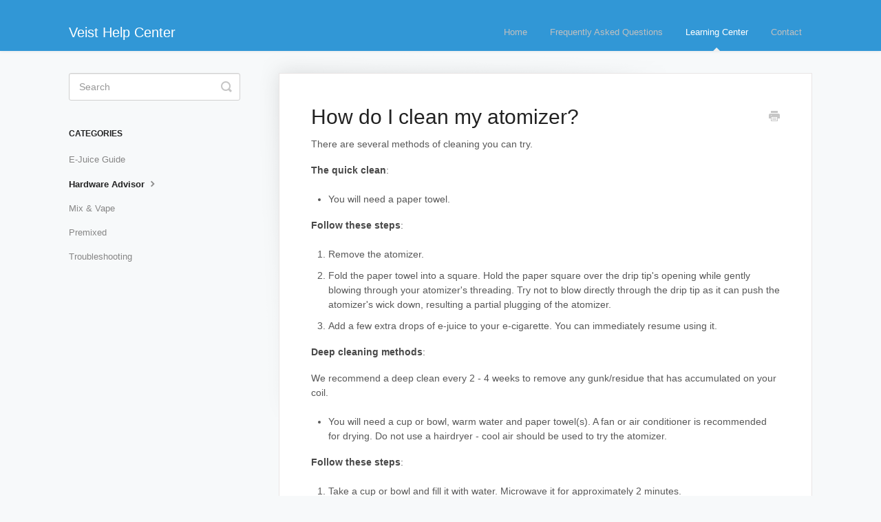

--- FILE ---
content_type: text/html; charset=utf-8
request_url: https://help.veist.shop/article/81-how-do-i-clean-my-atomizer
body_size: 4378
content:


<!DOCTYPE html>
<html>
    
<head>
    <meta charset="utf-8"/>
    <title>How do I clean my atomizer? - Veist Help Center</title>
    <meta name="viewport" content="width=device-width, maximum-scale=1"/>
    <meta name="apple-mobile-web-app-capable" content="yes"/>
    <meta name="format-detection" content="telephone=no">
    <meta name="description" content="There are several methods of cleaning you can try. The quick clean: You will need a paper towel. Follow these steps: Remove the atomizer. Fold the paper towel i"/>
    <meta name="author" content="Vapor Vapes"/>
    <link rel="canonical" href="https://help.veist.shop/article/81-how-do-i-clean-my-atomizer"/>
    
        
   
            <meta name="twitter:card" content="summary"/>
            <meta name="twitter:title" content="How do I clean my atomizer?" />
            <meta name="twitter:description" content="There are several methods of cleaning you can try. The quick clean: You will need a paper towel. Follow these steps: Remove the atomizer. Fold the paper towel i"/>


    

    
        <link rel="stylesheet" href="//d3eto7onm69fcz.cloudfront.net/assets/stylesheets/launch-1768833774707.css">
    
    <style>
        body { background: #f7f9fa; }
        .navbar .navbar-inner { background: #3197d6; }
        .navbar .nav li a, 
        .navbar .icon-private-w  { color: #c0c0c0; }
        .navbar .brand, 
        .navbar .nav li a:hover, 
        .navbar .nav li a:focus, 
        .navbar .nav .active a, 
        .navbar .nav .active a:hover, 
        .navbar .nav .active a:focus  { color: #ffffff; }
        .navbar a:hover .icon-private-w, 
        .navbar a:focus .icon-private-w, 
        .navbar .active a .icon-private-w, 
        .navbar .active a:hover .icon-private-w, 
        .navbar .active a:focus .icon-private-w { color: #ffffff; }
        #serp-dd .result a:hover,
        #serp-dd .result > li.active,
        #fullArticle strong a,
        #fullArticle a strong,
        .collection a,
        .contentWrapper a,
        .most-pop-articles .popArticles a,
        .most-pop-articles .popArticles a:hover span,
        .category-list .category .article-count,
        .category-list .category:hover .article-count { color: #4381b5; }
        #fullArticle, 
        #fullArticle p, 
        #fullArticle ul, 
        #fullArticle ol, 
        #fullArticle li, 
        #fullArticle div, 
        #fullArticle blockquote, 
        #fullArticle dd, 
        #fullArticle table { color:#585858; }
    </style>
    
        <link rel="stylesheet" href="//veist.shop/wp-content/themes/veist/assets/dist/helpscout.min.css?v=2.3.3">
    
    <link rel="apple-touch-icon-precomposed" href="//d33v4339jhl8k0.cloudfront.net/docs/assets/59a5c902042863033a1c63ba/images/6953e16ce5a2f34f751bb4c9/logo-icon-1-(1).png">
    <link rel="shortcut icon" type="image/png" href="//d33v4339jhl8k0.cloudfront.net/docs/assets/59a5c902042863033a1c63ba/images/6953e16ce5a8b82af2b684f4/logo-icon-1.png">
    <!--[if lt IE 9]>
    
        <script src="//d3eto7onm69fcz.cloudfront.net/assets/javascripts/html5shiv.min.js"></script>
    
    <![endif]-->
    
        <script type="application/ld+json">
        {"@context":"https://schema.org","@type":"WebSite","url":"https://help.veist.shop","potentialAction":{"@type":"SearchAction","target":"https://help.veist.shop/search?query={query}","query-input":"required name=query"}}
        </script>
    
        <script type="application/ld+json">
        {"@context":"https://schema.org","@type":"BreadcrumbList","itemListElement":[{"@type":"ListItem","position":1,"name":"Veist Help Center","item":"https://help.veist.shop"},{"@type":"ListItem","position":2,"name":"Learning Center","item":"https://help.veist.shop/collection/39-learning-center"},{"@type":"ListItem","position":3,"name":"How do I clean my atomizer?","item":"https://help.veist.shop/article/81-how-do-i-clean-my-atomizer"}]}
        </script>
    
    
        <script type="text/javascript" src="https://veist.shop/wp-content/themes/veist/assets/dist/helpscout.min.js?v=2.1.2"></script>

<!-- Global site tag (gtag.js) - Google Analytics -->
<script async src="https://www.googletagmanager.com/gtag/js?id=UA-41029049-1"></script>
<script>
window.dataLayer = window.dataLayer || [];
function gtag(){dataLayer.push(arguments);}
gtag('js', new Date());
gtag('config', 'UA-41029049-1');
</script>
    
</head>
    
    <body>
        
<header id="mainNav" class="navbar">
    <div class="navbar-inner">
        <div class="container-fluid">
            <a class="brand" href="https://veist.shop">
            
                <span>Veist Help Center</span>
            
            </a>
            
                <button type="button" class="btn btn-navbar" data-toggle="collapse" data-target=".nav-collapse">
                    <span class="sr-only">Toggle Navigation</span>
                    <span class="icon-bar"></span>
                    <span class="icon-bar"></span>
                    <span class="icon-bar"></span>
                </button>
            
            <div class="nav-collapse collapse">
                <nav role="navigation"><!-- added for accessibility -->
                <ul class="nav">
                    
                        <li id="home"><a href="/">Home <b class="caret"></b></a></li>
                    
                    
                        
                            <li  id="frequently-asked-questions"><a href="/collection/1-frequently-asked-questions">Frequently Asked Questions  <b class="caret"></b></a></li>
                        
                            <li  class="active"  id="learning-center"><a href="/collection/39-learning-center">Learning Center  <b class="caret"></b></a></li>
                        
                    
                    
                        <li id="contact"><a href="#" class="contactUs" onclick="window.Beacon('open')">Contact</a></li>
                        <li id="contactMobile"><a href="#" class="contactUs" onclick="window.Beacon('open')">Contact</a></li>
                    
                </ul>
                </nav>
            </div><!--/.nav-collapse -->
        </div><!--/container-->
    </div><!--/navbar-inner-->
</header>
        <section id="contentArea" class="container-fluid">
            <div class="row-fluid">
                <section id="main-content" class="span9">
                    <div class="contentWrapper withRelated">
                        
    
    <article id="fullArticle">
        <h1 class="title">How do I clean my atomizer?</h1>
    
        <a href="javascript:window.print()" class="printArticle" title="Print this article" aria-label="Print this Article"><i class="icon-print"></i></a>
        <p>There are several methods of cleaning you can try.</p>
<p><strong>The quick clean</strong>:</p>
<ul>
 <li>You will need a paper towel.</li>
</ul>
<p><strong>Follow these steps</strong>:</p>
<ol>
 <li>Remove the atomizer.</li>
 <li>Fold the paper towel into a square. Hold the paper square over the drip tip's opening while gently blowing through your atomizer's threading. Try not to blow directly through the drip tip as it can push the atomizer's wick down, resulting a partial plugging of the atomizer.</li>
 <li>Add a few extra drops of e-juice to your e-cigarette. You can immediately resume using it.</li>
</ol>
<p><strong>Deep cleaning methods</strong>:</p>
<p>We recommend a deep clean every 2 - 4 weeks to remove any gunk/residue that has accumulated on your coil.</p>
<ul>
 <li>You will need a cup or bowl, warm water and paper towel(s). A fan or air conditioner is recommended for drying. Do not use a hairdryer - cool air should be used to try the atomizer.</li>
</ul>
<p><strong>Follow these steps</strong>:</p>
<ol>
 <li>Take a cup or bowl and fill it with water. Microwave it for approximately 2 minutes.</li>
 <li>Dissamble your tank and place it in the cup or bowl of warm water.</li>
 <li>Let it sit until the water cools down.</li>
 <li>Using a paper towel you can dry your tank.</li>
 <li>Place it on a surface where it can completely dry out. You can use a fan or air conditioner to speed up the process.</li>
 <li>Please note that you cannot use your atomizer until it is completely dry. We recommend waiting <strong>24 hours</strong> before using it.</li>
</ol>
<p><strong>PG deep clean</strong>:</p>
<p>You can soak the disassembled atomizer in unflavored PG. After it has thoroughly soaked, stand it up on a paper towel and allow it to drip dry.</p>
<p><strong>Ultrasonic cleaner</strong>:</p>
<p>If you do want the best clean possible for your atomizer we suggest that you invest in an Ultrasonic cleaner. You do not need one specifically made for vape gear but we do recommend purchasing one with a 5 minute timer.</p>
    </article>
    

    <section class="articleFoot">
    
        <i class="icon-contact"></i>
        <p class="help">Still need help?
            <a id="sbContact" href="#" class="contactUs" onclick="window.Beacon('open')">Contact Us</a>
            <a id="sbContactMobile" href="#" class="contactUs" onclick="window.Beacon('open')">Contact Us</a>
        </p>
    

    <time class="lu" datetime=2024-08-12 >Last updated on August 12, 2024</time>
    </section>

                    </div><!--/contentWrapper-->
                    
                        <section class="related">
                            <h3>Related Articles</h3>
                            <ul>
                                
                                    <li><a href="/article/80-what-is-sub-ohming"><i class="icon-article-doc"></i><span>What is sub-ohming?</span></a></li>
                                
                                    <li><a href="/article/90-when-should-i-replace-my-battery"><i class="icon-article-doc"></i><span>When should I replace my battery?</span></a></li>
                                
                                    <li><a href="/article/88-how-do-i-clean-my-e-cigarette-batteries"><i class="icon-article-doc"></i><span>How do I clean my e-cigarette batteries?</span></a></li>
                                
                                    <li><a href="/article/87-what-is-a-mechanical-mod"><i class="icon-article-doc"></i><span>What is a mechanical mod?</span></a></li>
                                
                            </ul>
                        </section>
                    
                </section><!--/content-->
                <aside id="sidebar" class="span3">
                 

<form action="/search" method="GET" id="searchBar" class="sm" autocomplete="off">
    
                    <input type="hidden" name="collectionId" value="59a7f94a042863033a1c72e8"/>
                    <input type="text" name="query" title="search-query" class="search-query" placeholder="Search" value="" aria-label="Search" />
                    <button type="submit">
                        <span class="sr-only">Toggle Search</span>
                        <i class="icon-search"></i>
                    </button>
                    <div id="serp-dd" style="display: none;" class="sb">
                        <ul class="result">
                        </ul>
                    </div>
                
</form>

                
                    <h3>Categories</h3>
                    <ul class="nav nav-list">
                    
                        
                            <li ><a href="/category/49-e-juice-guide">E-Juice Guide  <i class="icon-arrow"></i></a></li>
                        
                    
                        
                            <li  class="active" ><a href="/category/75-hardware-advisor">Hardware Advisor  <i class="icon-arrow"></i></a></li>
                        
                    
                        
                            <li ><a href="/category/200-mix-vape">Mix &amp; Vape  <i class="icon-arrow"></i></a></li>
                        
                    
                        
                            <li ><a href="/category/199-premixed">Premixed  <i class="icon-arrow"></i></a></li>
                        
                    
                        
                            <li ><a href="/category/97-troubleshooting">Troubleshooting  <i class="icon-arrow"></i></a></li>
                        
                    
                    </ul>
                
                </aside><!--/span-->
            </div><!--/row-->
            <div id="noResults" style="display:none;">No results found</div>
            <footer>
                

<p>&copy;
    
        <a href="https://veist.shop">Vapor Vapes</a>
    
    2026. <span>Powered by <a rel="nofollow noopener noreferrer" href="https://www.helpscout.com/docs-refer/?co=Vapor+Vapes&utm_source=docs&utm_medium=footerlink&utm_campaign=Docs+Branding" target="_blank">Help Scout</a></span>
    
        
    
</p>

            </footer>
        </section><!--/.fluid-container-->
        
            

<script id="beaconLoader" type="text/javascript">!function(e,t,n){function a(){var e=t.getElementsByTagName("script")[0],n=t.createElement("script");n.type="text/javascript",n.async=!0,n.src="https://beacon-v2.helpscout.net",e.parentNode.insertBefore(n,e)}if(e.Beacon=n=function(t,n,a){e.Beacon.readyQueue.push({method:t,options:n,data:a})},n.readyQueue=[],"complete"===t.readyState)return a();e.attachEvent?e.attachEvent("onload",a):e.addEventListener("load",a,!1)}(window,document,window.Beacon||function(){});</script>
<script type="text/javascript">window.Beacon('init', 'ecd2d806-3e92-44c1-aa96-2d47397a20c9')</script>

<script type="text/javascript">
    function hashChanged() {
        var hash = window.location.hash.substring(1); 
        if (hash === 'contact') {
            window.Beacon('open')
        }
    }

    if (window.location.hash) {
        hashChanged()
    }

    window.onhashchange = function () {
        hashChanged()
    }

    window.addEventListener('hashchange', hashChanged, false);

</script>

        
        
    <script src="//d3eto7onm69fcz.cloudfront.net/assets/javascripts/app4.min.js"></script>

<script>
// keep iOS links from opening safari
if(("standalone" in window.navigator) && window.navigator.standalone){
// If you want to prevent remote links in standalone web apps opening Mobile Safari, change 'remotes' to true
var noddy, remotes = false;
document.addEventListener('click', function(event) {
noddy = event.target;
while(noddy.nodeName !== "A" && noddy.nodeName !== "HTML") {
noddy = noddy.parentNode;
}

if('href' in noddy && noddy.href.indexOf('http') !== -1 && (noddy.href.indexOf(document.location.host) !== -1 || remotes)){
event.preventDefault();
document.location.href = noddy.href;
}

},false);
}
</script>
        
    </body>
</html>


